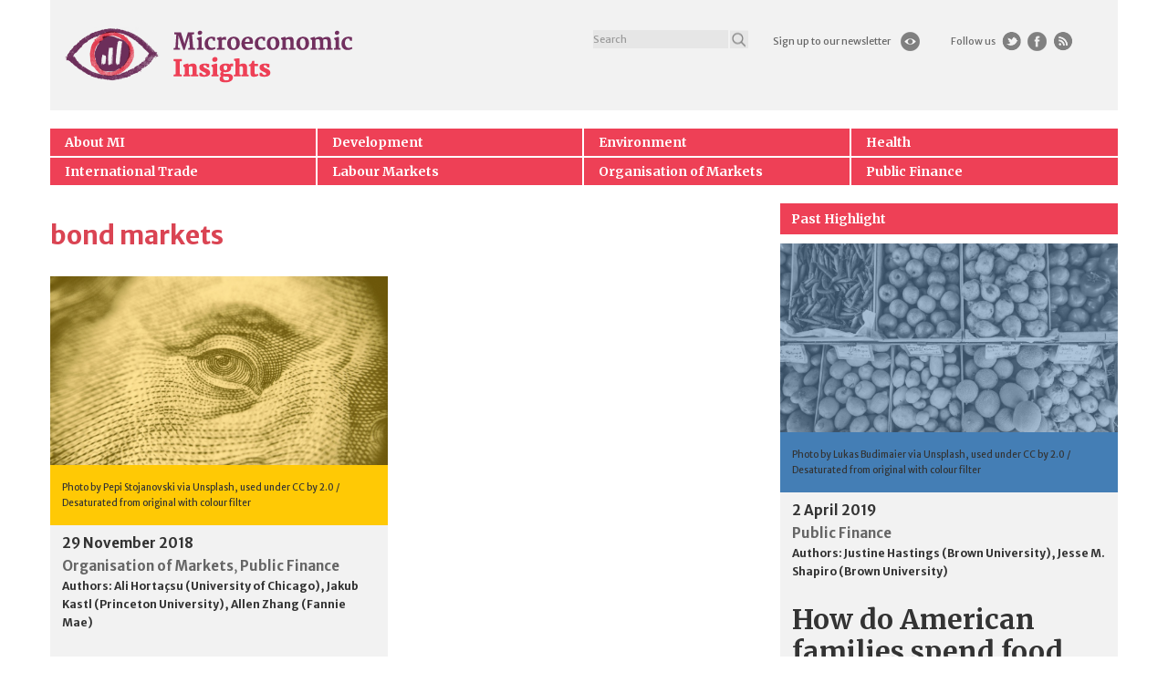

--- FILE ---
content_type: text/html; charset=UTF-8
request_url: https://microeconomicinsights.org/tag/bond-markets/
body_size: 50940
content:
<!doctype html>
<!--[if !IE]>
<html class="no-js non-ie" lang="en-US"> <![endif]-->
<!--[if IE 7 ]>
<html class="no-js ie7" lang="en-US"> <![endif]-->
<!--[if IE 8 ]>
<html class="no-js ie8" lang="en-US"> <![endif]-->
<!--[if IE 9 ]>
<html class="no-js ie9" lang="en-US"> <![endif]-->
<!--[if gt IE 9]><!-->
<html class="no-js" lang="en-US"> <!--<![endif]-->
<head>
    <meta charset="UTF-8">
    <meta http-equiv="X-UA-Compatible" content="IE=edge,chrome=1">
    <meta name="viewport" content="width=device-width, initial-scale=1">
    <meta name="google-site-verification" content="j6mptTWkY05fbIBCxEJIW32-iHViw5PPrl0DfY4JnCE" />
    <link rel="profile" href="http://gmpg.org/xfn/11">
    <link rel="pingback" href="https://microeconomicinsights.org/xmlrpc.php">
    <link rel="shortcut icon" href="/favicon.ico"/>
    <meta name='robots' content='index, follow, max-image-preview:large, max-snippet:-1, max-video-preview:-1' />
	<style>img:is([sizes="auto" i], [sizes^="auto," i]) { contain-intrinsic-size: 3000px 1500px }</style>
	
	<!-- This site is optimized with the Yoast SEO plugin v25.6 - https://yoast.com/wordpress/plugins/seo/ -->
	<title>bond markets Archives | Microeconomic Insights</title>
	<link rel="canonical" href="https://microeconomicinsights.org/tag/bond-markets/" />
	<meta property="og:locale" content="en_US" />
	<meta property="og:type" content="article" />
	<meta property="og:title" content="bond markets Archives | Microeconomic Insights" />
	<meta property="og:url" content="https://microeconomicinsights.org/tag/bond-markets/" />
	<meta property="og:site_name" content="Microeconomic Insights" />
	<meta name="twitter:card" content="summary_large_image" />
	<meta name="twitter:site" content="@micro_econ" />
	<script type="application/ld+json" class="yoast-schema-graph">{"@context":"https://schema.org","@graph":[{"@type":"CollectionPage","@id":"https://microeconomicinsights.org/tag/bond-markets/","url":"https://microeconomicinsights.org/tag/bond-markets/","name":"bond markets Archives | Microeconomic Insights","isPartOf":{"@id":"/#website"},"inLanguage":"en-US"},{"@type":"WebSite","@id":"/#website","url":"/","name":"Microeconomic Insights","description":"Distilling research for public debate","publisher":{"@id":"/#organization"},"potentialAction":[{"@type":"SearchAction","target":{"@type":"EntryPoint","urlTemplate":"/?s={search_term_string}"},"query-input":{"@type":"PropertyValueSpecification","valueRequired":true,"valueName":"search_term_string"}}],"inLanguage":"en-US"},{"@type":"Organization","@id":"/#organization","name":"Microeconomic Insights","url":"/","logo":{"@type":"ImageObject","inLanguage":"en-US","@id":"/#/schema/logo/image/","url":"http://meinsights.delta-xray.co.uk/wp-content/uploads/2016/04/MEI-LOGO.png","contentUrl":"http://meinsights.delta-xray.co.uk/wp-content/uploads/2016/04/MEI-LOGO.png","width":1333,"height":255,"caption":"Microeconomic Insights"},"image":{"@id":"/#/schema/logo/image/"},"sameAs":["https://x.com/micro_econ"]}]}</script>
	<!-- / Yoast SEO plugin. -->


<link rel='dns-prefetch' href='//fonts.googleapis.com' />
<link rel="alternate" type="application/rss+xml" title="Microeconomic Insights &raquo; Feed" href="https://microeconomicinsights.org/feed/" />
<link rel="alternate" type="application/rss+xml" title="Microeconomic Insights &raquo; Comments Feed" href="https://microeconomicinsights.org/comments/feed/" />
<script type="text/javascript" id="wpp-js" src="https://microeconomicinsights.org/wp-content/plugins/wordpress-popular-posts/assets/js/wpp.min.js?ver=7.3.3" data-sampling="0" data-sampling-rate="100" data-api-url="https://microeconomicinsights.org/wp-json/wordpress-popular-posts" data-post-id="0" data-token="322fecf2a8" data-lang="0" data-debug="0"></script>
<link rel="alternate" type="application/rss+xml" title="Microeconomic Insights &raquo; bond markets Tag Feed" href="https://microeconomicinsights.org/tag/bond-markets/feed/" />
<script type="text/javascript">
/* <![CDATA[ */
window._wpemojiSettings = {"baseUrl":"https:\/\/s.w.org\/images\/core\/emoji\/16.0.1\/72x72\/","ext":".png","svgUrl":"https:\/\/s.w.org\/images\/core\/emoji\/16.0.1\/svg\/","svgExt":".svg","source":{"concatemoji":"https:\/\/microeconomicinsights.org\/wp-includes\/js\/wp-emoji-release.min.js?ver=6.8.3"}};
/*! This file is auto-generated */
!function(s,n){var o,i,e;function c(e){try{var t={supportTests:e,timestamp:(new Date).valueOf()};sessionStorage.setItem(o,JSON.stringify(t))}catch(e){}}function p(e,t,n){e.clearRect(0,0,e.canvas.width,e.canvas.height),e.fillText(t,0,0);var t=new Uint32Array(e.getImageData(0,0,e.canvas.width,e.canvas.height).data),a=(e.clearRect(0,0,e.canvas.width,e.canvas.height),e.fillText(n,0,0),new Uint32Array(e.getImageData(0,0,e.canvas.width,e.canvas.height).data));return t.every(function(e,t){return e===a[t]})}function u(e,t){e.clearRect(0,0,e.canvas.width,e.canvas.height),e.fillText(t,0,0);for(var n=e.getImageData(16,16,1,1),a=0;a<n.data.length;a++)if(0!==n.data[a])return!1;return!0}function f(e,t,n,a){switch(t){case"flag":return n(e,"\ud83c\udff3\ufe0f\u200d\u26a7\ufe0f","\ud83c\udff3\ufe0f\u200b\u26a7\ufe0f")?!1:!n(e,"\ud83c\udde8\ud83c\uddf6","\ud83c\udde8\u200b\ud83c\uddf6")&&!n(e,"\ud83c\udff4\udb40\udc67\udb40\udc62\udb40\udc65\udb40\udc6e\udb40\udc67\udb40\udc7f","\ud83c\udff4\u200b\udb40\udc67\u200b\udb40\udc62\u200b\udb40\udc65\u200b\udb40\udc6e\u200b\udb40\udc67\u200b\udb40\udc7f");case"emoji":return!a(e,"\ud83e\udedf")}return!1}function g(e,t,n,a){var r="undefined"!=typeof WorkerGlobalScope&&self instanceof WorkerGlobalScope?new OffscreenCanvas(300,150):s.createElement("canvas"),o=r.getContext("2d",{willReadFrequently:!0}),i=(o.textBaseline="top",o.font="600 32px Arial",{});return e.forEach(function(e){i[e]=t(o,e,n,a)}),i}function t(e){var t=s.createElement("script");t.src=e,t.defer=!0,s.head.appendChild(t)}"undefined"!=typeof Promise&&(o="wpEmojiSettingsSupports",i=["flag","emoji"],n.supports={everything:!0,everythingExceptFlag:!0},e=new Promise(function(e){s.addEventListener("DOMContentLoaded",e,{once:!0})}),new Promise(function(t){var n=function(){try{var e=JSON.parse(sessionStorage.getItem(o));if("object"==typeof e&&"number"==typeof e.timestamp&&(new Date).valueOf()<e.timestamp+604800&&"object"==typeof e.supportTests)return e.supportTests}catch(e){}return null}();if(!n){if("undefined"!=typeof Worker&&"undefined"!=typeof OffscreenCanvas&&"undefined"!=typeof URL&&URL.createObjectURL&&"undefined"!=typeof Blob)try{var e="postMessage("+g.toString()+"("+[JSON.stringify(i),f.toString(),p.toString(),u.toString()].join(",")+"));",a=new Blob([e],{type:"text/javascript"}),r=new Worker(URL.createObjectURL(a),{name:"wpTestEmojiSupports"});return void(r.onmessage=function(e){c(n=e.data),r.terminate(),t(n)})}catch(e){}c(n=g(i,f,p,u))}t(n)}).then(function(e){for(var t in e)n.supports[t]=e[t],n.supports.everything=n.supports.everything&&n.supports[t],"flag"!==t&&(n.supports.everythingExceptFlag=n.supports.everythingExceptFlag&&n.supports[t]);n.supports.everythingExceptFlag=n.supports.everythingExceptFlag&&!n.supports.flag,n.DOMReady=!1,n.readyCallback=function(){n.DOMReady=!0}}).then(function(){return e}).then(function(){var e;n.supports.everything||(n.readyCallback(),(e=n.source||{}).concatemoji?t(e.concatemoji):e.wpemoji&&e.twemoji&&(t(e.twemoji),t(e.wpemoji)))}))}((window,document),window._wpemojiSettings);
/* ]]> */
</script>
<style id='wp-emoji-styles-inline-css' type='text/css'>

	img.wp-smiley, img.emoji {
		display: inline !important;
		border: none !important;
		box-shadow: none !important;
		height: 1em !important;
		width: 1em !important;
		margin: 0 0.07em !important;
		vertical-align: -0.1em !important;
		background: none !important;
		padding: 0 !important;
	}
</style>
<link rel='stylesheet' id='wp-block-library-css' href='https://microeconomicinsights.org/wp-includes/css/dist/block-library/style.min.css?ver=6.8.3' type='text/css' media='all' />
<style id='classic-theme-styles-inline-css' type='text/css'>
/*! This file is auto-generated */
.wp-block-button__link{color:#fff;background-color:#32373c;border-radius:9999px;box-shadow:none;text-decoration:none;padding:calc(.667em + 2px) calc(1.333em + 2px);font-size:1.125em}.wp-block-file__button{background:#32373c;color:#fff;text-decoration:none}
</style>
<style id='global-styles-inline-css' type='text/css'>
:root{--wp--preset--aspect-ratio--square: 1;--wp--preset--aspect-ratio--4-3: 4/3;--wp--preset--aspect-ratio--3-4: 3/4;--wp--preset--aspect-ratio--3-2: 3/2;--wp--preset--aspect-ratio--2-3: 2/3;--wp--preset--aspect-ratio--16-9: 16/9;--wp--preset--aspect-ratio--9-16: 9/16;--wp--preset--color--black: #000000;--wp--preset--color--cyan-bluish-gray: #abb8c3;--wp--preset--color--white: #ffffff;--wp--preset--color--pale-pink: #f78da7;--wp--preset--color--vivid-red: #cf2e2e;--wp--preset--color--luminous-vivid-orange: #ff6900;--wp--preset--color--luminous-vivid-amber: #fcb900;--wp--preset--color--light-green-cyan: #7bdcb5;--wp--preset--color--vivid-green-cyan: #00d084;--wp--preset--color--pale-cyan-blue: #8ed1fc;--wp--preset--color--vivid-cyan-blue: #0693e3;--wp--preset--color--vivid-purple: #9b51e0;--wp--preset--gradient--vivid-cyan-blue-to-vivid-purple: linear-gradient(135deg,rgba(6,147,227,1) 0%,rgb(155,81,224) 100%);--wp--preset--gradient--light-green-cyan-to-vivid-green-cyan: linear-gradient(135deg,rgb(122,220,180) 0%,rgb(0,208,130) 100%);--wp--preset--gradient--luminous-vivid-amber-to-luminous-vivid-orange: linear-gradient(135deg,rgba(252,185,0,1) 0%,rgba(255,105,0,1) 100%);--wp--preset--gradient--luminous-vivid-orange-to-vivid-red: linear-gradient(135deg,rgba(255,105,0,1) 0%,rgb(207,46,46) 100%);--wp--preset--gradient--very-light-gray-to-cyan-bluish-gray: linear-gradient(135deg,rgb(238,238,238) 0%,rgb(169,184,195) 100%);--wp--preset--gradient--cool-to-warm-spectrum: linear-gradient(135deg,rgb(74,234,220) 0%,rgb(151,120,209) 20%,rgb(207,42,186) 40%,rgb(238,44,130) 60%,rgb(251,105,98) 80%,rgb(254,248,76) 100%);--wp--preset--gradient--blush-light-purple: linear-gradient(135deg,rgb(255,206,236) 0%,rgb(152,150,240) 100%);--wp--preset--gradient--blush-bordeaux: linear-gradient(135deg,rgb(254,205,165) 0%,rgb(254,45,45) 50%,rgb(107,0,62) 100%);--wp--preset--gradient--luminous-dusk: linear-gradient(135deg,rgb(255,203,112) 0%,rgb(199,81,192) 50%,rgb(65,88,208) 100%);--wp--preset--gradient--pale-ocean: linear-gradient(135deg,rgb(255,245,203) 0%,rgb(182,227,212) 50%,rgb(51,167,181) 100%);--wp--preset--gradient--electric-grass: linear-gradient(135deg,rgb(202,248,128) 0%,rgb(113,206,126) 100%);--wp--preset--gradient--midnight: linear-gradient(135deg,rgb(2,3,129) 0%,rgb(40,116,252) 100%);--wp--preset--font-size--small: 13px;--wp--preset--font-size--medium: 20px;--wp--preset--font-size--large: 36px;--wp--preset--font-size--x-large: 42px;--wp--preset--spacing--20: 0.44rem;--wp--preset--spacing--30: 0.67rem;--wp--preset--spacing--40: 1rem;--wp--preset--spacing--50: 1.5rem;--wp--preset--spacing--60: 2.25rem;--wp--preset--spacing--70: 3.38rem;--wp--preset--spacing--80: 5.06rem;--wp--preset--shadow--natural: 6px 6px 9px rgba(0, 0, 0, 0.2);--wp--preset--shadow--deep: 12px 12px 50px rgba(0, 0, 0, 0.4);--wp--preset--shadow--sharp: 6px 6px 0px rgba(0, 0, 0, 0.2);--wp--preset--shadow--outlined: 6px 6px 0px -3px rgba(255, 255, 255, 1), 6px 6px rgba(0, 0, 0, 1);--wp--preset--shadow--crisp: 6px 6px 0px rgba(0, 0, 0, 1);}:where(.is-layout-flex){gap: 0.5em;}:where(.is-layout-grid){gap: 0.5em;}body .is-layout-flex{display: flex;}.is-layout-flex{flex-wrap: wrap;align-items: center;}.is-layout-flex > :is(*, div){margin: 0;}body .is-layout-grid{display: grid;}.is-layout-grid > :is(*, div){margin: 0;}:where(.wp-block-columns.is-layout-flex){gap: 2em;}:where(.wp-block-columns.is-layout-grid){gap: 2em;}:where(.wp-block-post-template.is-layout-flex){gap: 1.25em;}:where(.wp-block-post-template.is-layout-grid){gap: 1.25em;}.has-black-color{color: var(--wp--preset--color--black) !important;}.has-cyan-bluish-gray-color{color: var(--wp--preset--color--cyan-bluish-gray) !important;}.has-white-color{color: var(--wp--preset--color--white) !important;}.has-pale-pink-color{color: var(--wp--preset--color--pale-pink) !important;}.has-vivid-red-color{color: var(--wp--preset--color--vivid-red) !important;}.has-luminous-vivid-orange-color{color: var(--wp--preset--color--luminous-vivid-orange) !important;}.has-luminous-vivid-amber-color{color: var(--wp--preset--color--luminous-vivid-amber) !important;}.has-light-green-cyan-color{color: var(--wp--preset--color--light-green-cyan) !important;}.has-vivid-green-cyan-color{color: var(--wp--preset--color--vivid-green-cyan) !important;}.has-pale-cyan-blue-color{color: var(--wp--preset--color--pale-cyan-blue) !important;}.has-vivid-cyan-blue-color{color: var(--wp--preset--color--vivid-cyan-blue) !important;}.has-vivid-purple-color{color: var(--wp--preset--color--vivid-purple) !important;}.has-black-background-color{background-color: var(--wp--preset--color--black) !important;}.has-cyan-bluish-gray-background-color{background-color: var(--wp--preset--color--cyan-bluish-gray) !important;}.has-white-background-color{background-color: var(--wp--preset--color--white) !important;}.has-pale-pink-background-color{background-color: var(--wp--preset--color--pale-pink) !important;}.has-vivid-red-background-color{background-color: var(--wp--preset--color--vivid-red) !important;}.has-luminous-vivid-orange-background-color{background-color: var(--wp--preset--color--luminous-vivid-orange) !important;}.has-luminous-vivid-amber-background-color{background-color: var(--wp--preset--color--luminous-vivid-amber) !important;}.has-light-green-cyan-background-color{background-color: var(--wp--preset--color--light-green-cyan) !important;}.has-vivid-green-cyan-background-color{background-color: var(--wp--preset--color--vivid-green-cyan) !important;}.has-pale-cyan-blue-background-color{background-color: var(--wp--preset--color--pale-cyan-blue) !important;}.has-vivid-cyan-blue-background-color{background-color: var(--wp--preset--color--vivid-cyan-blue) !important;}.has-vivid-purple-background-color{background-color: var(--wp--preset--color--vivid-purple) !important;}.has-black-border-color{border-color: var(--wp--preset--color--black) !important;}.has-cyan-bluish-gray-border-color{border-color: var(--wp--preset--color--cyan-bluish-gray) !important;}.has-white-border-color{border-color: var(--wp--preset--color--white) !important;}.has-pale-pink-border-color{border-color: var(--wp--preset--color--pale-pink) !important;}.has-vivid-red-border-color{border-color: var(--wp--preset--color--vivid-red) !important;}.has-luminous-vivid-orange-border-color{border-color: var(--wp--preset--color--luminous-vivid-orange) !important;}.has-luminous-vivid-amber-border-color{border-color: var(--wp--preset--color--luminous-vivid-amber) !important;}.has-light-green-cyan-border-color{border-color: var(--wp--preset--color--light-green-cyan) !important;}.has-vivid-green-cyan-border-color{border-color: var(--wp--preset--color--vivid-green-cyan) !important;}.has-pale-cyan-blue-border-color{border-color: var(--wp--preset--color--pale-cyan-blue) !important;}.has-vivid-cyan-blue-border-color{border-color: var(--wp--preset--color--vivid-cyan-blue) !important;}.has-vivid-purple-border-color{border-color: var(--wp--preset--color--vivid-purple) !important;}.has-vivid-cyan-blue-to-vivid-purple-gradient-background{background: var(--wp--preset--gradient--vivid-cyan-blue-to-vivid-purple) !important;}.has-light-green-cyan-to-vivid-green-cyan-gradient-background{background: var(--wp--preset--gradient--light-green-cyan-to-vivid-green-cyan) !important;}.has-luminous-vivid-amber-to-luminous-vivid-orange-gradient-background{background: var(--wp--preset--gradient--luminous-vivid-amber-to-luminous-vivid-orange) !important;}.has-luminous-vivid-orange-to-vivid-red-gradient-background{background: var(--wp--preset--gradient--luminous-vivid-orange-to-vivid-red) !important;}.has-very-light-gray-to-cyan-bluish-gray-gradient-background{background: var(--wp--preset--gradient--very-light-gray-to-cyan-bluish-gray) !important;}.has-cool-to-warm-spectrum-gradient-background{background: var(--wp--preset--gradient--cool-to-warm-spectrum) !important;}.has-blush-light-purple-gradient-background{background: var(--wp--preset--gradient--blush-light-purple) !important;}.has-blush-bordeaux-gradient-background{background: var(--wp--preset--gradient--blush-bordeaux) !important;}.has-luminous-dusk-gradient-background{background: var(--wp--preset--gradient--luminous-dusk) !important;}.has-pale-ocean-gradient-background{background: var(--wp--preset--gradient--pale-ocean) !important;}.has-electric-grass-gradient-background{background: var(--wp--preset--gradient--electric-grass) !important;}.has-midnight-gradient-background{background: var(--wp--preset--gradient--midnight) !important;}.has-small-font-size{font-size: var(--wp--preset--font-size--small) !important;}.has-medium-font-size{font-size: var(--wp--preset--font-size--medium) !important;}.has-large-font-size{font-size: var(--wp--preset--font-size--large) !important;}.has-x-large-font-size{font-size: var(--wp--preset--font-size--x-large) !important;}
:where(.wp-block-post-template.is-layout-flex){gap: 1.25em;}:where(.wp-block-post-template.is-layout-grid){gap: 1.25em;}
:where(.wp-block-columns.is-layout-flex){gap: 2em;}:where(.wp-block-columns.is-layout-grid){gap: 2em;}
:root :where(.wp-block-pullquote){font-size: 1.5em;line-height: 1.6;}
</style>
<link rel='stylesheet' id='wordpress-popular-posts-css-css' href='https://microeconomicinsights.org/wp-content/plugins/wordpress-popular-posts/assets/css/wpp.css?ver=7.3.3' type='text/css' media='all' />
<link rel='stylesheet' id='mei-bootstrap-css' href='https://microeconomicinsights.org/wp-content/themes/mei-template/inc/css/bootstrap.min.css?ver=6.8.3' type='text/css' media='all' />
<link rel='stylesheet' id='mei-icons-css' href='https://microeconomicinsights.org/wp-content/themes/mei-template/inc/css/font-awesome.min.css?ver=6.8.3' type='text/css' media='all' />
<link rel='stylesheet' id='mei-fonts-css' href='//fonts.googleapis.com/css?family=Merriweather+Sans%3A400%2C300%2C300italic%2C400italic%2C700%2C700italic%2C800%2C800italic&#038;ver=6.8.3' type='text/css' media='all' />
<link rel='stylesheet' id='mei-fonts-alt-css' href='//fonts.googleapis.com/css?family=Merriweather%3A400%2C300%2C300italic%2C400italic%2C700%2C700italic%2C900%2C900italic&#038;ver=6.8.3' type='text/css' media='all' />
<link rel='stylesheet' id='mei-fonts-noto-css' href='//fonts.googleapis.com/css?family=Noto+Sans%3A400%2C400italic%2C700%2C700italic&#038;ver=6.8.3' type='text/css' media='all' />
<link rel='stylesheet' id='mei-style-css' href='https://microeconomicinsights.org/wp-content/themes/mei-template/style.css?ver=6.8.3' type='text/css' media='all' />
<script type="text/javascript" src="https://microeconomicinsights.org/wp-includes/js/jquery/jquery.min.js?ver=3.7.1" id="jquery-core-js"></script>
<script type="text/javascript" src="https://microeconomicinsights.org/wp-includes/js/jquery/jquery-migrate.min.js?ver=3.4.1" id="jquery-migrate-js"></script>
<script type="text/javascript" src="https://microeconomicinsights.org/wp-content/themes/mei-template/inc/js/modernizr.min.js?ver=6.8.3" id="mei-modernizr-js"></script>
<script type="text/javascript" src="https://microeconomicinsights.org/wp-content/themes/mei-template/inc/js/bootstrap.min.js?ver=6.8.3" id="mei-bootstrapjs-js"></script>
<script type="text/javascript" src="https://microeconomicinsights.org/wp-content/themes/mei-template/inc/js/functions.min.js?ver=6.8.3" id="mei-functions-js"></script>
<link rel="https://api.w.org/" href="https://microeconomicinsights.org/wp-json/" /><link rel="alternate" title="JSON" type="application/json" href="https://microeconomicinsights.org/wp-json/wp/v2/tags/145" /><link rel="EditURI" type="application/rsd+xml" title="RSD" href="https://microeconomicinsights.org/xmlrpc.php?rsd" />
<meta name="generator" content="WordPress 6.8.3" />
            <style id="wpp-loading-animation-styles">@-webkit-keyframes bgslide{from{background-position-x:0}to{background-position-x:-200%}}@keyframes bgslide{from{background-position-x:0}to{background-position-x:-200%}}.wpp-widget-block-placeholder,.wpp-shortcode-placeholder{margin:0 auto;width:60px;height:3px;background:#dd3737;background:linear-gradient(90deg,#dd3737 0%,#571313 10%,#dd3737 100%);background-size:200% auto;border-radius:3px;-webkit-animation:bgslide 1s infinite linear;animation:bgslide 1s infinite linear}</style>
            <style type="text/css"></style>
    <link rel='stylesheet' id='datepicker-css'  href='https://microeconomicinsights.org/wp-content/themes/mei-template/inc/css/bootstrap-datetimepicker.css?ver=4.3.1' type='text/css' media='all' />
    <script type='text/javascript' src='https://microeconomicinsights.org/wp-content/themes/mei-template/inc/js/moment.js?ver=4.3.1'></script>
    <script type='text/javascript' src='https://microeconomicinsights.org/wp-content/themes/mei-template/inc/js/bootstrap-datetimepicker.js?ver=4.3.1'></script>
</head>

<body class="archive tag tag-bond-markets tag-145 wp-theme-mei-template group-blog">
    <div id="page" class="hfeed site">
        <header id="masthead" class="site-header" role="banner">
            <div class="container">
                <div class="navbar-fixed-top">
                <div class="row red_strip ">
                    <div class="col-xs-2">
                        <button type="button" class="btn navbar-toggle" data-toggle="collapse" data-target=".spacial_super_menu">
                            <span class="sr-only">Toggle navigation</span>
                            <span class="icon-bar"></span>
                            <span class="icon-bar"></span>
                            <span class="icon-bar"></span>
                        </button>
                    </div>
                    <div class="col-xs-2 spec_sear">
                        <div class="search_icon">
                            <a href="#"><span class="glyphicon glyphicon-search" aria-hidden="true"></span></a>
                        </div>
                    </div>
                    <div class="col-xs-6 rt_icons">
                        <div class="row">
                            <a href="https://microeconomicinsights.org/feed/">
                                <img src="https://microeconomicinsights.org/wp-content/themes/mei-template/inc/images/rss.png" alt="Microeconomic Insights"/>
                            </a>
                            <a target="_blank" title="Facebook" href="https://www.facebook.com/microeconomicinsights/">
                                <img src="https://microeconomicinsights.org/wp-content/themes/mei-template/inc/images/fb-white.png" alt="Microeconomic Insights"/>
                            </a>
                            <a target="_blank" href="http://www.twitter.com/micro_econ">
                                <img src="https://microeconomicinsights.org/wp-content/themes/mei-template/inc/images/twitt.png" alt="Microeconomic Insights"/>
                            </a>
                            <a target="_blank" href="http://eepurl.com/bIiI1n">
                                <img src="https://microeconomicinsights.org/wp-content/themes/mei-template/inc/images/eye.png" alt="Microeconomic Insights"/>
                            </a>
                        </div>
                    </div>
                </div>
                                <div class="spacial_super_menu nav navbar-nav collapse">
                    <div class="mob_menu">
                    <ul id="menu-main-menu" class="top-menu-wrap nav  top_nav_mob "><li id="menu-item-223" class="menu-item menu-item-type-post_type menu-item-object-page menu-item-223 menu-count-1"><a title="About MI" href="https://microeconomicinsights.org/about/">About MI</a></li>
<li id="menu-item-5" class="menu-item menu-item-type-taxonomy menu-item-object-category menu-item-5 menu-count-2"><a title="Development" href="https://microeconomicinsights.org/category/development/">Development</a></li>
<li id="menu-item-222" class="menu-item menu-item-type-taxonomy menu-item-object-category menu-item-222 menu-count-3"><a title="Environment" href="https://microeconomicinsights.org/category/environment/">Environment</a></li>
<li id="menu-item-6" class="menu-item menu-item-type-taxonomy menu-item-object-category menu-item-6 menu-last-item menu-count-4"><a title="Health" href="https://microeconomicinsights.org/category/health/">Health</a></li>
<li id="menu-item-7" class="menu-item menu-item-type-taxonomy menu-item-object-category menu-item-7 menu-count-5"><a title="International Trade" href="https://microeconomicinsights.org/category/international-trade/">International Trade</a></li>
<li id="menu-item-8" class="menu-item menu-item-type-taxonomy menu-item-object-category menu-item-8 menu-count-6"><a title="Labour Markets" href="https://microeconomicinsights.org/category/labour-markets/">Labour Markets</a></li>
<li id="menu-item-9" class="menu-item menu-item-type-taxonomy menu-item-object-category menu-item-9 menu-count-7"><a title="Organisation of Markets" href="https://microeconomicinsights.org/category/organisation-of-markets/">Organisation of Markets</a></li>
<li id="menu-item-10" class="menu-item menu-item-type-taxonomy menu-item-object-category menu-item-10 menu-last-item menu-count-8"><a title="Public Finance" href="https://microeconomicinsights.org/category/public-finance/">Public Finance</a></li>
</ul>                    </div>
                        <div class="mob_footer">


                                <div class="part_left">
                                    <ul id="menu-footer-menu-1" class="list-unstyled"><li id="menu-item-64" class="menu-item menu-item-type-post_type menu-item-object-page menu-item-64"><a href="https://microeconomicinsights.org/about/">About</a></li>
<li id="menu-item-63" class="menu-item menu-item-type-post_type menu-item-object-page menu-item-63"><a href="https://microeconomicinsights.org/editors/">Editors</a></li>
<li id="menu-item-62" class="menu-item menu-item-type-post_type menu-item-object-page menu-item-62"><a href="https://microeconomicinsights.org/sponsors/">Sponsors</a></li>
<li id="menu-item-61" class="menu-item menu-item-type-post_type menu-item-object-page menu-item-61"><a href="https://microeconomicinsights.org/contact/">Contact</a></li>
</ul>                                </div>
                                <div class="part_right">
                                    <h5>&copy; 2026</h5>
                                    <ul id="menu-footer-menu-2" class="list-unstyled"><li id="menu-item-68" class="menu-item menu-item-type-post_type menu-item-object-page menu-item-68"><a href="https://microeconomicinsights.org/creative-commons/">Creative Commons</a></li>
<li id="menu-item-67" class="menu-item menu-item-type-post_type menu-item-object-page menu-item-67"><a href="https://microeconomicinsights.org/corrections/">Corrections</a></li>
<li id="menu-item-66" class="menu-item menu-item-type-post_type menu-item-object-page menu-item-66"><a href="https://microeconomicinsights.org/colophon/">Colophon</a></li>
<li id="menu-item-65" class="menu-item menu-item-type-post_type menu-item-object-page menu-item-65"><a href="https://microeconomicinsights.org/cookies/">Cookies</a></li>
</ul>                                </div>


                        </div>
                </div>
                </div>
                <div class="row">
                    <div class="site-navigation-inner col-md-12">

                        <div class="row">
                            <div class="col-lg-4 col-md-4 col-sm-6 logo_area">

                                                                                                <div id="logo">
                                    <a href="https://microeconomicinsights.org/" title="Microeconomic Insights" rel="home">
                                        <img src="https://microeconomicinsights.org/wp-content/themes/mei-template/inc/images/mei-logo.png" alt="Microeconomic Insights"/>
                                    </a>
                                </div><!-- end of #logo -->
                                                            </div>
                            <div class="col-lg-8 col-md-8 col-sm-6 menu_items">
                                <div class="row">
                                    <div class="navbar-search col-lg-6 col-md-6 col-sm-12">
                                        <form class="top-search pull-right" method="get" id="searchform" action="https://microeconomicinsights.org/">
                                            <div class="input-group">
                                                <input class="form-control" placeholder="Search" type="text" value="" name="s" id="s" />
                                                <input type="hidden" name="post_type" value="post" />
                                                <span class="input-group-btn">
                                                    <button class="btn btn-default btn-small-search" type="submit"></button>
                                                </span>
                                            </div><!-- /input-group -->
                                        </form>
                                    </div>
                                    <div class="navbar-social col-lg-6 col-md-6 col-sm-12">
                                        <div class="row">
                                            <div class="col-lg-6 col-md-12 col-sm-12 col-xs-12 share-column-left no-padding-right">
                                                <ul class="list-inline share-icons share-icons-left">
                                                    <li>
                                                        <a target="_blank" href="http://eepurl.com/bIiI1n" class="icon-newsletter">
                                                            Sign up to our newsletter                                                        </a>
                                                    </li>
                                                </ul>
                                            </div>
                                            <div class="col-lg-6 col-md-12 col-sm-12 col-xs-12 share-column-right no-padding-left">
                                                <ul class="list-inline share-icons share-icons-right">
                                                    <li class="follow-us-label">
                                                        Follow us                                                    </li>
                                                    <li>
                                                        <a class="no-padding" title=" Twitter" target="_blank" href="http://www.twitter.com/micro_econ"><img src="https://microeconomicinsights.org/wp-content/themes/mei-template/inc/images/icon_twitter.png" alt="Microeconomic Insights"/></a>
                                                    </li>
                                                    <li>
                                                        <a class="no-padding" target="_blank" title="Facebook" href="https://www.facebook.com/microeconomicinsights/"><img src="https://microeconomicinsights.org/wp-content/themes/mei-template/inc/images/icon-fb-grey.png" alt="Microeconomic Insights"/></a>
                                                    </li>
                                                    <li>
                                                        <a class="no-padding" title="RSS" href="https://microeconomicinsights.org/feed/"><img src="https://microeconomicinsights.org/wp-content/themes/mei-template/inc/images/icon_rss.png" alt="Microeconomic Insights"/></a>
                                                    </li>
                                                </ul>
                                            </div>
                                        </div>
                                    </div>
                                </div>
                            </div>
                        </div>
                    </div>
                </div>
            </div>
                        <div class="menu-container">
                <nav class="navbar navbar-default top-menu nav-mob-menu">
                    <div class="container">
                        <ul id="menu-main-menu-1" class="nav navbar-nav top-menu-wrap mei-main-menu full-width-element"><li class="menu-item menu-item-type-post_type menu-item-object-page menu-item-223 menu-count-1"><a title="About MI" href="https://microeconomicinsights.org/about/">About MI</a></li>
<li class="menu-item menu-item-type-taxonomy menu-item-object-category menu-item-5 menu-count-2"><a title="Development" href="https://microeconomicinsights.org/category/development/">Development</a></li>
<li class="menu-item menu-item-type-taxonomy menu-item-object-category menu-item-222 menu-count-3"><a title="Environment" href="https://microeconomicinsights.org/category/environment/">Environment</a></li>
<li class="menu-item menu-item-type-taxonomy menu-item-object-category menu-item-6 menu-last-item menu-count-4"><a title="Health" href="https://microeconomicinsights.org/category/health/">Health</a></li>
<li class="menu-item menu-item-type-taxonomy menu-item-object-category menu-item-7 menu-count-5"><a title="International Trade" href="https://microeconomicinsights.org/category/international-trade/">International Trade</a></li>
<li class="menu-item menu-item-type-taxonomy menu-item-object-category menu-item-8 menu-count-6"><a title="Labour Markets" href="https://microeconomicinsights.org/category/labour-markets/">Labour Markets</a></li>
<li class="menu-item menu-item-type-taxonomy menu-item-object-category menu-item-9 menu-count-7"><a title="Organisation of Markets" href="https://microeconomicinsights.org/category/organisation-of-markets/">Organisation of Markets</a></li>
<li class="menu-item menu-item-type-taxonomy menu-item-object-category menu-item-10 menu-last-item menu-count-8"><a title="Public Finance" href="https://microeconomicinsights.org/category/public-finance/">Public Finance</a></li>
</ul>                    </div>
                </nav>
            </div>
        </header><!-- #masthead -->
        <div id="content" class="site-content">
            <div class="top-section">
                            </div>
            <div class="container main-content-area">                <div class="row side-pull-left">
                    <div class="main-content-inner col-sm-12 col-md-8">

	<section id="primary" class="content-area">
		<main id="main" class="site-main" role="main">
			<div class="row posts-list">

							

				<header class="page-header">
					<h1 class="page-title">
						bond markets					</h1>
									</header><!-- .page-header -->

								
					<style>
.featured-image.featured-image-2160:after {
    background: #ffc905 !important;
}
</style>
<article id="post-2160" class="col-lg-6 col-md-6 col-sm-6 col-xs-12 each-article post-2160 post type-post status-publish format-standard hentry category-organisation-of-markets category-public-finance tag-auctions tag-bond-markets">
    <div class="blog-item-wrap">
    	    	<div class="featured-image-block">
    		                    <a href="https://microeconomicinsights.org/us-treasury-auctions-measuring-effectiveness-primary-markets-government-securities/" rel="bookmark">
    		<div class="featured-image featured-image-2160">
		        		              <img src="https://microeconomicinsights.org/wp-content/uploads/2018/11/abstract-art-artistic-251287.jpg" class="single-featured" alt="">
		        	        </div>
                    </a>
	        	        <div class="featured-title" style='background-color:#ffc905'>
                <a href="https://microeconomicinsights.org/us-treasury-auctions-measuring-effectiveness-primary-markets-government-securities/" rel="bookmark">
	       		  Photo by Pepi Stojanovski via Unsplash, used under CC by 2.0 / Desaturated from original with colour filter                </a>
	        </div>
        </div>
                <div class="post-inner-content">
            
            
            
            
            <header class="entry-header page-header">
                                <div class="entry-meta">
                    <span class="entry-date">29 November 2018</span>
                    <span class="entry-categories">
                    	<a href="https://microeconomicinsights.org/category/organisation-of-markets/">Organisation of Markets</a>, <a href="https://microeconomicinsights.org/category/public-finance/">Public Finance</a>                    </span>
                                            <span class="entry-authors">
                            Authors: <a target="_blank" href="http://home.uchicago.edu/hortacsu/" rel="bookmark">Ali Hortaçsu (University of Chicago)</a>, <a target="_blank" href="http://www.princeton.edu/~jkastl/" rel="bookmark">Jakub Kastl (Princeton University)</a>, <a target="_blank" href="https://www.linkedin.com/in/allen-zhang-03673312" rel="bookmark">Allen Zhang (Fannie Mae)</a>                        </span>
                    
                </div><!-- .entry-meta -->
                                <h1 class="entry-title">
                	<a href="https://microeconomicinsights.org/us-treasury-auctions-measuring-effectiveness-primary-markets-government-securities/" rel="bookmark" class="font-merriweather">
                		US Treasury auctions: measuring the effectiveness of primary markets for government securities                	</a>
            	</h1>
            </header><!-- .entry-header -->
            
            
            
            
            
            
            
            
            
                        <div class="entry-content">
                <p>How should government bonds be sold? Research typically emphasizes how the auction design affects outcomes depending on the nature of demand and the competitive environment. This study combines models of strategic bidding in Treasury auctions with detailed bidding data to construct empirical measures that reveal the effectiveness of auctions. Applying these methods to data on US Treasury auctions shows that the gains from optimizing the auction mechanism are no more than 5 basis points. The research also quantifies the advantage enjoyed by primary dealers in these markets, who are able to observe the ‘willingness-to-pay’ of their customers who route their bids through them. </p>
                <p class="no-display"><a class="btn btn-default read-more" href="https://microeconomicinsights.org/us-treasury-auctions-measuring-effectiveness-primary-markets-government-securities/" title="US Treasury auctions: measuring the effectiveness of primary markets for government securities">Read More</a></p>
                            </div><!-- .entry-content -->
                                </div>
    </div>
</article><!-- #post-## -->

				
				
						</div>

		</main><!-- #main -->
	</section><!-- #primary -->

</div>
	<div id="secondary" class="widget-area col-sm-12 col-md-4" role="complementary">
		<div class="well">
						<aside id="mei_featured_post-3" class="widget widget_mei_featured_post"><h3 class="widget-title">Past Highlight</h3>		<div class="row widget-box">
	<style>
.featured-image.featured-image-2324:after {
    background: #447eb5 !important;
}
</style>
<article id="post-widget-2324" class="col-lg-12 col-md-12 col-sm-12 col-xs-12 each-article post-2324 post type-post status-publish format-standard hentry category-public-finance tag-benefits tag-food-stamps tag-welfare">
    <div class="blog-item-wrap">
    	    	<div class="featured-image-block">
    		                    <a href="https://microeconomicinsights.org/how-do-american-families-spend-food-benefits/" rel="bookmark">
    		<div class="featured-image featured-image-2324">
		        		              <img src="https://microeconomicinsights.org/wp-content/uploads/2019/04/lukas-budimaier-93293-unsplash-1.png" class="single-featured" alt="">
		        	        </div>
                    </a>
	        	        <div class="featured-title" style='background-color:#447eb5'>
                <a href="https://microeconomicinsights.org/how-do-american-families-spend-food-benefits/" rel="bookmark">
	       		  Photo by Lukas Budimaier via Unsplash, used under CC by 2.0 / Desaturated from original with colour filter                </a>
	        </div>
        </div>
                <div class="post-inner-content">
            <header class="entry-header page-header">
                                <div class="entry-meta">
                    <span class="entry-date">2 April 2019</span>
                    <span class="entry-categories">
                        <a href="https://microeconomicinsights.org/category/public-finance/">Public Finance</a>                    </span>
                                            <span class="entry-authors">
                            Authors: <a target="_blank" href="https://justinehastings.com/" rel="bookmark">Justine Hastings (Brown University)</a>, <a target="_blank" href="http://www.brown.edu/Research/Shapiro/" rel="bookmark">Jesse M. Shapiro (Brown University)</a>                        </span>
                    
                </div><!-- .entry-meta -->
                                <h1 class="entry-title">
                	<a href="https://microeconomicinsights.org/how-do-american-families-spend-food-benefits/" rel="bookmark" class="font-merriweather">
                		How do American families spend food benefits?                	</a>
            	</h1>
            </header><!-- .entry-header -->
            <div class="entry-content">
                <p>More than 19 million US households are enrolled in SNAP, the Supplemental Nutrition Assistance Program, which provides monthly benefits to buy groceries at a wide range of retailers. This research tests how recipients’ spending changes after they join the program – and in particular whether SNAP benefits affect their purchases of food by more than an equivalent cash benefit. The results indicate that a family receiving, say, a $200 monthly SNAP benefit can be expected to increase its monthly expenditure on groceries by $100, far more than the $20 expected rise in food spending from a cash benefit of comparable size.</p>
                <p><a class="btn btn-default read-more no-display" href="https://microeconomicinsights.org/how-do-american-families-spend-food-benefits/">Read More</a></p>
            </div><!-- .entry-summary -->
        </div>
    </div>
</article><!-- #post-## -->
		</div>
	</aside>		</div>
	</div><!-- #secondary -->
			</div><!-- close .*-inner (main-content or sidebar, depending if sidebar is used) -->
		</div><!-- close .row -->
	</div><!-- close .container -->
</div><!-- close .site-content -->

	<div id="footer-area">
		<div class="container footer-inner">
			<div class="row">
				<div class="col-lg-3 col-md-3">
					<ul id="menu-footer-menu-3" class="list-unstyled"><li class="menu-item menu-item-type-post_type menu-item-object-page menu-item-64"><a href="https://microeconomicinsights.org/about/">About</a></li>
<li class="menu-item menu-item-type-post_type menu-item-object-page menu-item-63"><a href="https://microeconomicinsights.org/editors/">Editors</a></li>
<li class="menu-item menu-item-type-post_type menu-item-object-page menu-item-62"><a href="https://microeconomicinsights.org/sponsors/">Sponsors</a></li>
<li class="menu-item menu-item-type-post_type menu-item-object-page menu-item-61"><a href="https://microeconomicinsights.org/contact/">Contact</a></li>
</ul>				</div>
				<div class="col-lg-6 col-md-6">
					<h5>&copy; 2026</h5>
					<ul id="menu-footer-menu-4" class="list-unstyled"><li class="menu-item menu-item-type-post_type menu-item-object-page menu-item-68"><a href="https://microeconomicinsights.org/creative-commons/">Creative Commons</a></li>
<li class="menu-item menu-item-type-post_type menu-item-object-page menu-item-67"><a href="https://microeconomicinsights.org/corrections/">Corrections</a></li>
<li class="menu-item menu-item-type-post_type menu-item-object-page menu-item-66"><a href="https://microeconomicinsights.org/colophon/">Colophon</a></li>
<li class="menu-item menu-item-type-post_type menu-item-object-page menu-item-65"><a href="https://microeconomicinsights.org/cookies/">Cookies</a></li>
</ul>				</div>
				<div class="col-lg-3 col-md-3 hosting-info">
					<h4 class="margin-bot-40">Hosted by IFS</h4>
					<a href="http://www.ifs.org.uk/" target="_blank">
						<img src="https://microeconomicinsights.org/wp-content/themes/mei-template/inc/images/ifs-logo-new.png" alt="Institute For Fiscal Studies" title="Institute For Fiscal Studies"/>
					</a>
				</div>
			</div>
		</div>

		<footer id="colophon" class="site-footer" role="contentinfo">
			<div class="site-info container">
				<div class="row">
					<div class="col-lg-12 col-md-12">
						<h4 class="footer2-title">Supported by</h4>
						<ul class="list-inline sponsor-logos">
							<li>
								<a href="http://www.esrc.ac.uk/" target="_blank">
									<img src="https://microeconomicinsights.org/wp-content/themes/mei-template/inc/images/esrc-logo.png" alt="Economic and Social Research Council" title="Economic and Social Research Council"/>
								</a>
							</li>
							<li>
								<a href="http://www.sloan.org/" target="_blank">
									<img src="https://microeconomicinsights.org/wp-content/themes/mei-template/inc/images/aspf-logo.png" alt="Alfred P. Sloan Foundation" title="Alfred P. Sloan Foundation"/>
								</a>
							</li>
														<li>
								<a href="https://dornsife.usc.edu/econ/cesr/" target="_blank">
									<img src="https://microeconomicinsights.org/wp-content/themes/mei-template/inc/images/USCDornsife-logo.png" alt="Center for Economic and Social Research" title="Center for Economic and Social Research"/>
								</a>
							</li>
                            <li>
                                <a href="http://sticerd.lse.ac.uk/" target="_blank">
                                    <img src="https://microeconomicinsights.org/wp-content/themes/mei-template/inc/images/sticerd-logo.png" alt="STICERD" title="STICERD"/>
                                </a>
                            </li>
                            <li>
                                <a href="http://cowles.yale.edu/" target="_blank">
                                    <img src="https://microeconomicinsights.org/wp-content/themes/mei-template/inc/images/cowles-foundation-logo.png" alt="Cowles Foundation" title="Cowles Foundation"/>
                                </a>
                            </li>
						</ul>
					</div>
				</div>
			</div><!-- .site-info -->
			<div class="scroll-to-top"><i class="fa fa-angle-up"></i></div><!-- .scroll-to-top -->
		</footer><!-- #colophon -->
	</div>
</div><!-- #page -->

<script type="speculationrules">
{"prefetch":[{"source":"document","where":{"and":[{"href_matches":"\/*"},{"not":{"href_matches":["\/wp-*.php","\/wp-admin\/*","\/wp-content\/uploads\/*","\/wp-content\/*","\/wp-content\/plugins\/*","\/wp-content\/themes\/mei-template\/*","\/*\\?(.+)"]}},{"not":{"selector_matches":"a[rel~=\"nofollow\"]"}},{"not":{"selector_matches":".no-prefetch, .no-prefetch a"}}]},"eagerness":"conservative"}]}
</script>
<script type="text/javascript" src="https://microeconomicinsights.org/wp-content/themes/mei-template/inc/js/skip-link-focus-fix.js?ver=20140222" id="mei-skip-link-focus-fix-js"></script>

    <script src="https://cc.cdn.civiccomputing.com/9/cookieControl-9.x.min.js"></script>
<!-- Cookie Consent -->
    <script>
        var config = {
          apiKey: 'ff29c211ae27a7080063652db1aafbf4bcc81555',
          product: 'PRO_MULTISITE',
          optionalCookies: [
            {
                name: 'analytics',
                label: 'Analytics',
                description: 'We use Google Analytics to understand how many people use this website and to understand what pages are most popular. This insight is entirely anonymous. We use this information to improve the website.',
                cookies: ['_ga', '_ga*', '_gid', '_gat', '__utma', '__utmt', '__utmb', '__utmc', '__utmz', '__utmv'],
                recommendedState: "on",
                lawfulBasis: "legitimate interest",
                onAccept : function(){
                    // Add Google Analytics
                    (function(w,d,s,l,i){w[l]=w[l]||[];w[l].push({'gtm.start':
                    new Date().getTime(),event:'gtm.js'});var f=d.getElementsByTagName(s)[0],
                    j=d.createElement(s),dl=l!='dataLayer'?'&l='+l:'';j.async=true;j.src=
                    'https://www.googletagmanager.com/gtm.js?id='+i+dl;f.parentNode.insertBefore(j,f);
                    })(window,document,'script','dataLayer','GTM-PQJ7CKG');
                    // End Google Analytics
                },
                onRevoke: function(){
              
                }
            },{
                name: 'marketing',
                label: 'Marketing',
                description: 'Some of the services we provide – for example video – are hosted by partners that deploy advertising. They do not store personal information but are based on uniquely identifying your browser and internet device. If you do not allow these cookies, you will experience less targeted advertising.',
                cookies: [],
                onAccept : function(){},
                onRevoke: function(){}
               },
          ],
            position: 'RIGHT',
            theme: 'DARK',
            rejectButton: false,
            branding: {
                fontColor: "#FFF",
                fontSizeTitle: "1.2em",
                fontSizeIntro: "1em",
                fontSizeHeaders: "1em",
                fontSize: "0.8em",
                backgroundColor: "#72305f",
                toggleText: "#fff",
                toggleColor: "#6dcce4",
                toggleBackground: "#111125",
                buttonIcon: null,
                buttonIconWidth: "64px",
                buttonIconHeight: "64px",
                removeIcon: false,
                removeAbout: false
            }
        };

        CookieControl.load( config );
    </script>
<!-- / End -->


</body>
</html>
